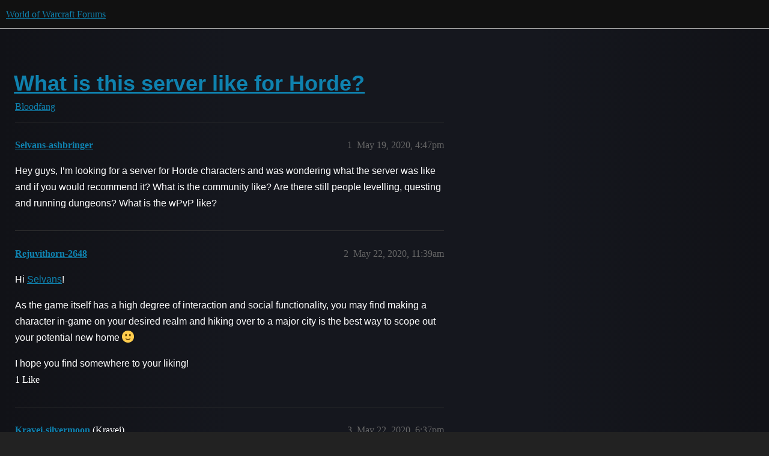

--- FILE ---
content_type: text/html; charset=utf-8
request_url: https://eu.forums.blizzard.com/en/wow/t/what-is-this-server-like-for-horde/152322
body_size: 3186
content:
<!DOCTYPE html>
<html lang="en-GB">
  <head>
    <meta charset="utf-8">
    <title>What is this server like for Horde? - Bloodfang - World of Warcraft Forums</title>
    <meta name="description" content="Hey guys, I’m looking for a server for Horde characters and was wondering what the server was like and if you would recommend it? What is the community like? Are there still people levelling, questing and running dungeon&amp;hellip;">
    <meta name="generator" content="Discourse 3.5.3 - https://github.com/discourse/discourse version 06240420f449ca21d11714eea0ba09125e0f0310">
<link rel="icon" type="image/png" href="https://d176jfkp3gfyt8.cloudfront.net/optimized/1X/63f57bf1c0844651892e596a90ecb2a20275fd3a_2_32x32.png">
<link rel="apple-touch-icon" type="image/png" href="https://d176jfkp3gfyt8.cloudfront.net/optimized/1X/c1ee39fb831f065a960a235afba3b65dcbf16454_2_180x180.png">
<meta name="theme-color" media="all" content="#111111">

<meta name="color-scheme" content="dark">

<meta name="viewport" content="width=device-width, initial-scale=1.0, minimum-scale=1.0, viewport-fit=cover">
<meta name="discourse-base-uri" content="/en/wow">
<link rel="canonical" href="https://eu.forums.blizzard.com/en/wow/t/what-is-this-server-like-for-horde/152322" />

<link rel="search" type="application/opensearchdescription+xml" href="https://eu.forums.blizzard.com/en/wow/opensearch.xml" title="World of Warcraft Forums Search">

    <link href="https://d1bg94bbsh66ji.cloudfront.net/en/wow/stylesheets/color_definitions_blizzard_2_3_be1cf6157568a3b772abaf949ffe54fa14658bc9.css?__ws=eu.forums.blizzard.com" media="all" rel="stylesheet" class="light-scheme" data-scheme-id="2"/>

<link href="https://d1bg94bbsh66ji.cloudfront.net/en/wow/stylesheets/common_a1bb0456cac8a6811dde8ebbdf2a09adf8bc7f7a.css?__ws=eu.forums.blizzard.com" media="all" rel="stylesheet" data-target="common"  />

  <link href="https://d1bg94bbsh66ji.cloudfront.net/en/wow/stylesheets/desktop_a1bb0456cac8a6811dde8ebbdf2a09adf8bc7f7a.css?__ws=eu.forums.blizzard.com" media="all" rel="stylesheet" data-target="desktop"  />



    <link href="https://d1bg94bbsh66ji.cloudfront.net/en/wow/stylesheets/checklist_a1bb0456cac8a6811dde8ebbdf2a09adf8bc7f7a.css?__ws=eu.forums.blizzard.com" media="all" rel="stylesheet" data-target="checklist"  />
    <link href="https://d1bg94bbsh66ji.cloudfront.net/en/wow/stylesheets/discourse-akismet_a1bb0456cac8a6811dde8ebbdf2a09adf8bc7f7a.css?__ws=eu.forums.blizzard.com" media="all" rel="stylesheet" data-target="discourse-akismet"  />
    <link href="https://d1bg94bbsh66ji.cloudfront.net/en/wow/stylesheets/discourse-alias_a1bb0456cac8a6811dde8ebbdf2a09adf8bc7f7a.css?__ws=eu.forums.blizzard.com" media="all" rel="stylesheet" data-target="discourse-alias"  />
    <link href="https://d1bg94bbsh66ji.cloudfront.net/en/wow/stylesheets/discourse-assign_a1bb0456cac8a6811dde8ebbdf2a09adf8bc7f7a.css?__ws=eu.forums.blizzard.com" media="all" rel="stylesheet" data-target="discourse-assign"  />
    <link href="https://d1bg94bbsh66ji.cloudfront.net/en/wow/stylesheets/discourse-characters-required_a1bb0456cac8a6811dde8ebbdf2a09adf8bc7f7a.css?__ws=eu.forums.blizzard.com" media="all" rel="stylesheet" data-target="discourse-characters-required"  />
    <link href="https://d1bg94bbsh66ji.cloudfront.net/en/wow/stylesheets/discourse-details_a1bb0456cac8a6811dde8ebbdf2a09adf8bc7f7a.css?__ws=eu.forums.blizzard.com" media="all" rel="stylesheet" data-target="discourse-details"  />
    <link href="https://d1bg94bbsh66ji.cloudfront.net/en/wow/stylesheets/discourse-group-tracker_a1bb0456cac8a6811dde8ebbdf2a09adf8bc7f7a.css?__ws=eu.forums.blizzard.com" media="all" rel="stylesheet" data-target="discourse-group-tracker"  />
    <link href="https://d1bg94bbsh66ji.cloudfront.net/en/wow/stylesheets/discourse-lazy-videos_a1bb0456cac8a6811dde8ebbdf2a09adf8bc7f7a.css?__ws=eu.forums.blizzard.com" media="all" rel="stylesheet" data-target="discourse-lazy-videos"  />
    <link href="https://d1bg94bbsh66ji.cloudfront.net/en/wow/stylesheets/discourse-local-dates_a1bb0456cac8a6811dde8ebbdf2a09adf8bc7f7a.css?__ws=eu.forums.blizzard.com" media="all" rel="stylesheet" data-target="discourse-local-dates"  />
    <link href="https://d1bg94bbsh66ji.cloudfront.net/en/wow/stylesheets/discourse-presence_a1bb0456cac8a6811dde8ebbdf2a09adf8bc7f7a.css?__ws=eu.forums.blizzard.com" media="all" rel="stylesheet" data-target="discourse-presence"  />
    <link href="https://d1bg94bbsh66ji.cloudfront.net/en/wow/stylesheets/discourse-sift_a1bb0456cac8a6811dde8ebbdf2a09adf8bc7f7a.css?__ws=eu.forums.blizzard.com" media="all" rel="stylesheet" data-target="discourse-sift"  />
    <link href="https://d1bg94bbsh66ji.cloudfront.net/en/wow/stylesheets/discourse-solved_a1bb0456cac8a6811dde8ebbdf2a09adf8bc7f7a.css?__ws=eu.forums.blizzard.com" media="all" rel="stylesheet" data-target="discourse-solved"  />
    <link href="https://d1bg94bbsh66ji.cloudfront.net/en/wow/stylesheets/discourse-templates_a1bb0456cac8a6811dde8ebbdf2a09adf8bc7f7a.css?__ws=eu.forums.blizzard.com" media="all" rel="stylesheet" data-target="discourse-templates"  />
    <link href="https://d1bg94bbsh66ji.cloudfront.net/en/wow/stylesheets/discourse-tooltips_a1bb0456cac8a6811dde8ebbdf2a09adf8bc7f7a.css?__ws=eu.forums.blizzard.com" media="all" rel="stylesheet" data-target="discourse-tooltips"  />
    <link href="https://d1bg94bbsh66ji.cloudfront.net/en/wow/stylesheets/discourse-topic-voting_a1bb0456cac8a6811dde8ebbdf2a09adf8bc7f7a.css?__ws=eu.forums.blizzard.com" media="all" rel="stylesheet" data-target="discourse-topic-voting"  />
    <link href="https://d1bg94bbsh66ji.cloudfront.net/en/wow/stylesheets/discourse-user-notes_a1bb0456cac8a6811dde8ebbdf2a09adf8bc7f7a.css?__ws=eu.forums.blizzard.com" media="all" rel="stylesheet" data-target="discourse-user-notes"  />
    <link href="https://d1bg94bbsh66ji.cloudfront.net/en/wow/stylesheets/footnote_a1bb0456cac8a6811dde8ebbdf2a09adf8bc7f7a.css?__ws=eu.forums.blizzard.com" media="all" rel="stylesheet" data-target="footnote"  />
    <link href="https://d1bg94bbsh66ji.cloudfront.net/en/wow/stylesheets/hosted-site_a1bb0456cac8a6811dde8ebbdf2a09adf8bc7f7a.css?__ws=eu.forums.blizzard.com" media="all" rel="stylesheet" data-target="hosted-site"  />
    <link href="https://d1bg94bbsh66ji.cloudfront.net/en/wow/stylesheets/poll_a1bb0456cac8a6811dde8ebbdf2a09adf8bc7f7a.css?__ws=eu.forums.blizzard.com" media="all" rel="stylesheet" data-target="poll"  />
    <link href="https://d1bg94bbsh66ji.cloudfront.net/en/wow/stylesheets/spoiler-alert_a1bb0456cac8a6811dde8ebbdf2a09adf8bc7f7a.css?__ws=eu.forums.blizzard.com" media="all" rel="stylesheet" data-target="spoiler-alert"  />
    <link href="https://d1bg94bbsh66ji.cloudfront.net/en/wow/stylesheets/discourse-topic-voting_desktop_a1bb0456cac8a6811dde8ebbdf2a09adf8bc7f7a.css?__ws=eu.forums.blizzard.com" media="all" rel="stylesheet" data-target="discourse-topic-voting_desktop"  />
    <link href="https://d1bg94bbsh66ji.cloudfront.net/en/wow/stylesheets/poll_desktop_a1bb0456cac8a6811dde8ebbdf2a09adf8bc7f7a.css?__ws=eu.forums.blizzard.com" media="all" rel="stylesheet" data-target="poll_desktop"  />

  <link href="https://d1bg94bbsh66ji.cloudfront.net/en/wow/stylesheets/common_theme_3_52cd5c27adba35c2f8e1211a1004303950c37520.css?__ws=eu.forums.blizzard.com" media="all" rel="stylesheet" data-target="common_theme" data-theme-id="3" data-theme-name="blizzard"/>
    <link href="https://d1bg94bbsh66ji.cloudfront.net/en/wow/stylesheets/desktop_theme_3_8f0aa65578657d20cb795f0c5051b3865d4487fa.css?__ws=eu.forums.blizzard.com" media="all" rel="stylesheet" data-target="desktop_theme" data-theme-id="3" data-theme-name="blizzard"/>

    
    
        <link rel="alternate nofollow" type="application/rss+xml" title="RSS feed of &#39;What is this server like for Horde?&#39;" href="https://eu.forums.blizzard.com/en/wow/t/what-is-this-server-like-for-horde/152322.rss" />
    <meta property="og:site_name" content="World of Warcraft Forums" />
<meta property="og:type" content="website" />
<meta name="twitter:card" content="summary_large_image" />
<meta name="twitter:image" content="https://d176jfkp3gfyt8.cloudfront.net/en/wow/original/1X/36dbe0c913654c607f510eb7bca5b5baa6a7b1bf.png" />
<meta property="og:image" content="https://d176jfkp3gfyt8.cloudfront.net/en/wow/original/1X/61fe941531381941bbf5373e83a5be6a9b07c20e.png" />
<meta property="og:url" content="https://eu.forums.blizzard.com/en/wow/t/what-is-this-server-like-for-horde/152322" />
<meta name="twitter:url" content="https://eu.forums.blizzard.com/en/wow/t/what-is-this-server-like-for-horde/152322" />
<meta property="og:title" content="What is this server like for Horde?" />
<meta name="twitter:title" content="What is this server like for Horde?" />
<meta property="og:description" content="Hey guys, I’m looking for a server for Horde characters and was wondering what the server was like and if you would recommend it? What is the community like? Are there still people levelling, questing and running dungeons? What is the wPvP like?" />
<meta name="twitter:description" content="Hey guys, I’m looking for a server for Horde characters and was wondering what the server was like and if you would recommend it? What is the community like? Are there still people levelling, questing and running dungeons? What is the wPvP like?" />
<meta property="og:article:section" content="Bloodfang" />
<meta property="og:article:section:color" content="0088CC" />
<meta name="twitter:label1" value="Reading time" />
<meta name="twitter:data1" value="1 mins 🕑" />
<meta name="twitter:label2" value="Likes" />
<meta name="twitter:data2" value="1 ❤" />
<meta property="article:published_time" content="2020-05-19T16:47:01+00:00" />
<meta property="og:ignore_canonical" content="true" />


    
  </head>
  <body class="crawler ">
    
    <header>
  <a href="/en/wow/">World of Warcraft Forums</a>
</header>

    <div id="main-outlet" class="wrap" role="main">
        <div id="topic-title">
    <h1>
      <a href="/en/wow/t/what-is-this-server-like-for-horde/152322">What is this server like for Horde?</a>
    </h1>

      <div class="topic-category" itemscope itemtype="http://schema.org/BreadcrumbList">
          <span itemprop="itemListElement" itemscope itemtype="http://schema.org/ListItem">
            <a href="/en/wow/c/bloodfang/275" class="badge-wrapper bullet" itemprop="item">
              <span class='badge-category-bg' style='background-color: #0088CC'></span>
              <span class='badge-category clear-badge'>
                <span class='category-name' itemprop='name'>Bloodfang</span>
              </span>
            </a>
            <meta itemprop="position" content="1" />
          </span>
      </div>

  </div>

  

    <div itemscope itemtype='http://schema.org/DiscussionForumPosting'>
      <meta itemprop='headline' content='What is this server like for Horde?'>
      <link itemprop='url' href='https://eu.forums.blizzard.com/en/wow/t/what-is-this-server-like-for-horde/152322'>
      <meta itemprop='datePublished' content='2020-05-19T16:47:01Z'>
        <meta itemprop='articleSection' content='Bloodfang'>
      <meta itemprop='keywords' content=''>
      <div itemprop='publisher' itemscope itemtype="http://schema.org/Organization">
        <meta itemprop='name' content='World of Warcraft Forums'>
          <div itemprop='logo' itemscope itemtype="http://schema.org/ImageObject">
            <meta itemprop='url' content='https://d176jfkp3gfyt8.cloudfront.net/en/wow/original/1X/15d03e5ce5bb0cbdb7f702224edf5e8a81a2519f.png'>
          </div>
      </div>


          <div id='post_1'  class='topic-body crawler-post'>
            <div class='crawler-post-meta'>
              <span class="creator" itemprop="author" itemscope itemtype="http://schema.org/Person">
                <a itemprop="url" rel='nofollow' href='https://eu.forums.blizzard.com/en/wow/u/Selvans-ashbringer'><span itemprop='name'>Selvans-ashbringer</span></a>
                
              </span>

                <link itemprop="mainEntityOfPage" href="https://eu.forums.blizzard.com/en/wow/t/what-is-this-server-like-for-horde/152322">


              <span class="crawler-post-infos">
                  <time  datetime='2020-05-19T16:47:01Z' class='post-time'>
                    May 19, 2020,  4:47pm
                  </time>
                  <meta itemprop='dateModified' content='2020-05-19T16:47:01Z'>
              <span itemprop='position'>1</span>
              </span>
            </div>
            <div class='post' itemprop='text'>
              <p>Hey guys, I’m looking for a server for Horde characters and was wondering what the server was like and if you would recommend it? What is the community like? Are there still people levelling, questing and running dungeons? What is the wPvP like?</p>
            </div>

            <div itemprop="interactionStatistic" itemscope itemtype="http://schema.org/InteractionCounter">
              <meta itemprop="interactionType" content="http://schema.org/LikeAction"/>
              <meta itemprop="userInteractionCount" content="0" />
              <span class='post-likes'></span>
            </div>

          </div>
          <div id='post_2' itemprop='comment' itemscope itemtype='http://schema.org/Comment' class='topic-body crawler-post'>
            <div class='crawler-post-meta'>
              <span class="creator" itemprop="author" itemscope itemtype="http://schema.org/Person">
                <a itemprop="url" rel='nofollow' href='https://eu.forums.blizzard.com/en/wow/u/Rejuvithorn-2648'><span itemprop='name'>Rejuvithorn-2648</span></a>
                
              </span>



              <span class="crawler-post-infos">
                  <time itemprop='datePublished' datetime='2020-05-22T11:39:32Z' class='post-time'>
                    May 22, 2020, 11:39am
                  </time>
                  <meta itemprop='dateModified' content='2020-05-22T11:39:32Z'>
              <span itemprop='position'>2</span>
              </span>
            </div>
            <div class='post' itemprop='text'>
              <p>Hi <a href="https://eu.forums.blizzard.com/en/wow/u/Selvans-ashbringer">Selvans</a><a href="https://eu.forums.blizzard.com/en/wow/u/Selvans-ashbringer"></a>!</p>
<p>As the game itself has a high degree of interaction and social functionality, you may find making a character in-game on your desired realm and hiking over to a major city is the best way to scope out your potential new home <img src="https://d1bg94bbsh66ji.cloudfront.net/en/wow/images/emoji/twitter/slight_smile.png?v=12" title=":slight_smile:" class="emoji" alt=":slight_smile:" loading="lazy" width="20" height="20"></p>
<p>I hope you find somewhere to your liking!</p>
            </div>

            <div itemprop="interactionStatistic" itemscope itemtype="http://schema.org/InteractionCounter">
              <meta itemprop="interactionType" content="http://schema.org/LikeAction"/>
              <meta itemprop="userInteractionCount" content="1" />
              <span class='post-likes'>1 Like</span>
            </div>

          </div>
          <div id='post_3' itemprop='comment' itemscope itemtype='http://schema.org/Comment' class='topic-body crawler-post'>
            <div class='crawler-post-meta'>
              <span class="creator" itemprop="author" itemscope itemtype="http://schema.org/Person">
                <a itemprop="url" rel='nofollow' href='https://eu.forums.blizzard.com/en/wow/u/Kravei-silvermoon'><span itemprop='name'>Kravei-silvermoon</span></a>
                (Kravei)
              </span>



              <span class="crawler-post-infos">
                  <time itemprop='datePublished' datetime='2020-05-22T18:37:03Z' class='post-time'>
                    May 22, 2020,  6:37pm
                  </time>
                  <meta itemprop='dateModified' content='2020-05-22T18:37:03Z'>
              <span itemprop='position'>3</span>
              </span>
            </div>
            <div class='post' itemprop='text'>
              <p>Hi, the most populated Horde realm on Eu is Draenor</p>
            </div>

            <div itemprop="interactionStatistic" itemscope itemtype="http://schema.org/InteractionCounter">
              <meta itemprop="interactionType" content="http://schema.org/LikeAction"/>
              <meta itemprop="userInteractionCount" content="0" />
              <span class='post-likes'></span>
            </div>

          </div>
          <div id='post_4' itemprop='comment' itemscope itemtype='http://schema.org/Comment' class='topic-body crawler-post'>
            <div class='crawler-post-meta'>
              <span class="creator" itemprop="author" itemscope itemtype="http://schema.org/Person">
                <a itemprop="url" rel='nofollow' href='https://eu.forums.blizzard.com/en/wow/u/Selvans-ashbringer'><span itemprop='name'>Selvans-ashbringer</span></a>
                
              </span>



              <span class="crawler-post-infos">
                  <time itemprop='datePublished' datetime='2020-05-26T21:01:24Z' class='post-time'>
                    May 26, 2020,  9:01pm
                  </time>
                  <meta itemprop='dateModified' content='2020-05-26T21:01:24Z'>
              <span itemprop='position'>4</span>
              </span>
            </div>
            <div class='post' itemprop='text'>
              <p>Why are you talking about Draenor in a wow classic realm forum?</p>
            </div>

            <div itemprop="interactionStatistic" itemscope itemtype="http://schema.org/InteractionCounter">
              <meta itemprop="interactionType" content="http://schema.org/LikeAction"/>
              <meta itemprop="userInteractionCount" content="0" />
              <span class='post-likes'></span>
            </div>

          </div>
          <div id='post_5' itemprop='comment' itemscope itemtype='http://schema.org/Comment' class='topic-body crawler-post'>
            <div class='crawler-post-meta'>
              <span class="creator" itemprop="author" itemscope itemtype="http://schema.org/Person">
                <a itemprop="url" rel='nofollow' href='https://eu.forums.blizzard.com/en/wow/u/system'><span itemprop='name'>system</span></a>
                (system)
                  closed 
              </span>



              <span class="crawler-post-infos">
                  <time itemprop='datePublished' datetime='2020-06-25T21:01:28Z' class='post-time'>
                    June 25, 2020,  9:01pm
                  </time>
                  <meta itemprop='dateModified' content='2020-06-25T21:01:28Z'>
              <span itemprop='position'>5</span>
              </span>
            </div>
            <div class='post' itemprop='text'>
              <p>This topic was automatically closed 30 days after the last reply. New replies are no longer allowed.</p>
            </div>

            <div itemprop="interactionStatistic" itemscope itemtype="http://schema.org/InteractionCounter">
              <meta itemprop="interactionType" content="http://schema.org/LikeAction"/>
              <meta itemprop="userInteractionCount" content="0" />
              <span class='post-likes'></span>
            </div>

          </div>
    </div>


    




    </div>
    <footer class="container wrap">
  <nav class='crawler-nav'>
    <ul>
      <li itemscope itemtype='http://schema.org/SiteNavigationElement'>
        <span itemprop='name'>
          <a href='/en/wow/' itemprop="url">Home </a>
        </span>
      </li>
      <li itemscope itemtype='http://schema.org/SiteNavigationElement'>
        <span itemprop='name'>
          <a href='/en/wow/categories' itemprop="url">Categories </a>
        </span>
      </li>
      <li itemscope itemtype='http://schema.org/SiteNavigationElement'>
        <span itemprop='name'>
          <a href='/en/wow/guidelines' itemprop="url">Guidelines </a>
        </span>
      </li>
        <li itemscope itemtype='http://schema.org/SiteNavigationElement'>
          <span itemprop='name'>
            <a href='/en/wow/tos' itemprop="url">Terms of Service </a>
          </span>
        </li>
        <li itemscope itemtype='http://schema.org/SiteNavigationElement'>
          <span itemprop='name'>
            <a href='/en/wow/privacy' itemprop="url">Privacy Policy </a>
          </span>
        </li>
    </ul>
  </nav>
  <p class='powered-by-link'>Powered by <a href="https://www.discourse.org">Discourse</a>, best viewed with JavaScript enabled</p>
</footer>

    
    
  </body>
  
</html>


--- FILE ---
content_type: text/css
request_url: https://d1bg94bbsh66ji.cloudfront.net/en/wow/stylesheets/discourse-alias_a1bb0456cac8a6811dde8ebbdf2a09adf8bc7f7a.css?__ws=eu.forums.blizzard.com
body_size: 386
content:
.user-preferences-nav-under-interface-outlet.alias-management .ember-view.active .alias-management-btn{color:var(--tertiary)}.user-preferences-nav-under-interface-outlet.alias-management .ember-view.active .alias-management-btn ::after{content:"";position:absolute;left:0;bottom:0;right:0;height:var(--d-nav-underline-height);background:var(--d-nav-color--active)}.user-preferences-nav-under-interface-outlet.alias-management li{height:100%}.user-preferences-nav-under-interface-outlet.alias-management li .alias-management-btn{color:var(--primary);display:flex;gap:5px;align-items:center}.selectable-alias{display:flex;flex-direction:column;gap:20px}.select-alias-btn{padding:5px 10px;background:rgba(0,0,0,0);justify-content:flex-start;width:fit-content}.select-alias-btn:active,.select-alias-btn:focus,.select-alias-btn:hover{background:rgba(0,0,0,0);color:var(--primary-very-high)}.select-alias-btn.selected-alias{background:var(--d-selected);color:var(--white)}.preferences-menu-aliases .aliases-list{display:flex;flex-direction:column;gap:40px;margin-top:40px}.preferences-menu-aliases .alias{display:flex;gap:20px;position:relative}.preferences-menu-aliases .alias.selected-alias{background-color:var(--d-selected);padding:10px}.preferences-menu-aliases .alias-title{display:flex;flex-direction:column;align-items:center;gap:10px}.preferences-menu-aliases .alias-actions{display:flex;flex-direction:column;justify-content:space-around;gap:3px}.alias-avatar{display:flex;width:95%;max-width:calc(var(--d-sidebar-width) + var(--d-max-width));justify-content:flex-end}.alias-avatar img{top:24px;position:absolute;right:-4px}section.about.collapsed-info #badge-alias-avatar{width:30px;height:28px;right:-15px;margin-right:15px}section.about:not(.collapsed-info) #badge-alias-avatar{width:45px;height:42px;right:-3px;margin-right:20px;top:100px}.card-content.user-alias-card .card-row.metadata-row{display:none}.small-user-list-content{display:flex;justify-content:flex-end;margin:10px}.user-menu.menu-panel .select-avatar-separator{margin-top:0}.manage-alias{margin-top:20px}.select-alias-link{display:flex;margin:10px 0 20px 0}
/*# sourceMappingURL=discourse-alias_a1bb0456cac8a6811dde8ebbdf2a09adf8bc7f7a.css.map?__ws=eu.forums.blizzard.com */

--- FILE ---
content_type: text/css
request_url: https://d1bg94bbsh66ji.cloudfront.net/en/wow/stylesheets/discourse-tooltips_a1bb0456cac8a6811dde8ebbdf2a09adf8bc7f7a.css?__ws=eu.forums.blizzard.com
body_size: -133
content:
.d-tooltip-content{font-size:.8em;color:var(--primary-medium)}.topic-list-body .link-top-line .fk-d-tooltip__trigger,.topic-list-body .link-top-line .fk-d-tooltip__trigger-container{display:inline}
/*# sourceMappingURL=discourse-tooltips_a1bb0456cac8a6811dde8ebbdf2a09adf8bc7f7a.css.map?__ws=eu.forums.blizzard.com */
